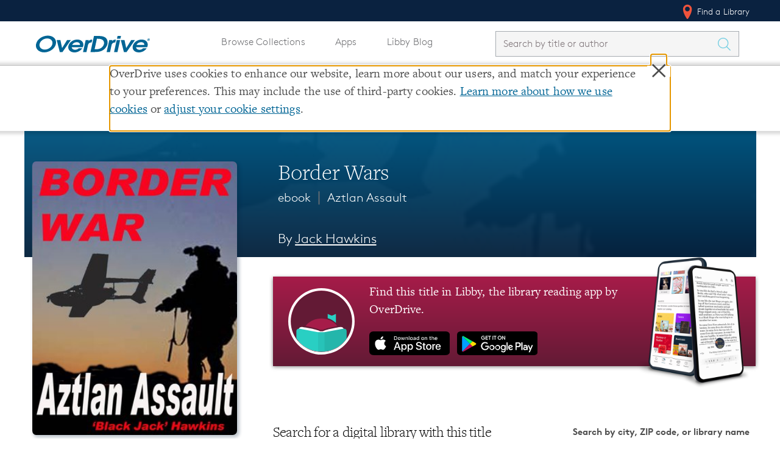

--- FILE ---
content_type: image/svg+xml
request_url: https://images.contentstack.io/v3/assets/blt3d151d94546d0edd/blt40499efafde8943c/61980641187ccf1132c97c82/Instagram.svg
body_size: 267
content:
<svg xmlns="http://www.w3.org/2000/svg" width="30.986" height="30.986" viewBox="0 0 30.986 30.986">
  <path id="instagram" d="M15.493,0c-4.209,0-4.734.019-6.387.093a11.424,11.424,0,0,0-3.761.72A7.587,7.587,0,0,0,2.6,2.6,7.559,7.559,0,0,0,.813,5.345a11.391,11.391,0,0,0-.72,3.761C.015,10.759,0,11.284,0,15.493s.019,4.734.093,6.387a11.431,11.431,0,0,0,.72,3.761A7.6,7.6,0,0,0,2.6,28.386a7.576,7.576,0,0,0,2.745,1.787,11.438,11.438,0,0,0,3.761.72c1.653.077,2.178.093,6.387.093s4.734-.019,6.387-.093a11.465,11.465,0,0,0,3.761-.72,7.918,7.918,0,0,0,4.532-4.532,11.431,11.431,0,0,0,.72-3.761c.077-1.653.093-2.178.093-6.387s-.019-4.734-.093-6.387a11.458,11.458,0,0,0-.72-3.761A7.6,7.6,0,0,0,28.386,2.6,7.549,7.549,0,0,0,25.641.813,11.4,11.4,0,0,0,21.88.093C20.228.015,19.7,0,15.493,0Zm0,2.789c4.135,0,4.629.021,6.262.092a8.536,8.536,0,0,1,2.875.536,5.1,5.1,0,0,1,2.941,2.94A8.554,8.554,0,0,1,28.1,9.231c.074,1.635.09,2.125.09,6.262s-.019,4.629-.1,6.262a8.719,8.719,0,0,1-.544,2.875A4.919,4.919,0,0,1,26.4,26.414a4.833,4.833,0,0,1-1.782,1.157,8.617,8.617,0,0,1-2.886.533c-1.645.074-2.129.09-6.273.09s-4.63-.019-6.273-.1a8.785,8.785,0,0,1-2.887-.544A4.8,4.8,0,0,1,4.514,26.4a4.7,4.7,0,0,1-1.162-1.782,8.793,8.793,0,0,1-.542-2.886c-.058-1.627-.079-2.129-.079-6.254s.021-4.63.079-6.276a8.783,8.783,0,0,1,.542-2.884A4.593,4.593,0,0,1,4.514,4.53a4.582,4.582,0,0,1,1.78-1.159,8.575,8.575,0,0,1,2.868-.544c1.646-.058,2.13-.077,6.273-.077l.058.039Zm0,4.749a7.956,7.956,0,1,0,7.956,7.956,7.955,7.955,0,0,0-7.956-7.956Zm0,13.12a5.164,5.164,0,1,1,5.164-5.164A5.163,5.163,0,0,1,15.493,20.657ZM25.623,7.224a1.859,1.859,0,1,1-1.859-1.858A1.86,1.86,0,0,1,25.623,7.224Z" fill="#fff"/>
</svg>
